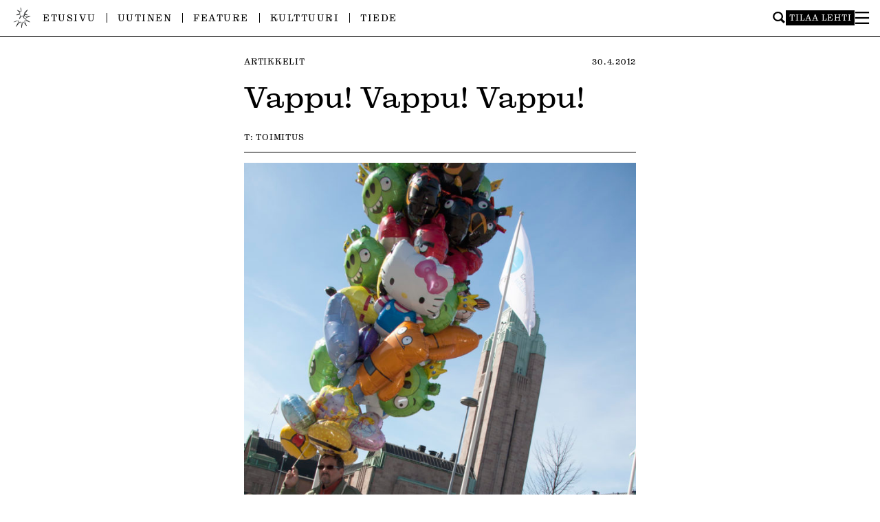

--- FILE ---
content_type: text/html; charset=UTF-8
request_url: https://ylioppilaslehti.fi/2012/04/vappu-vappu-vappu/
body_size: 11891
content:

<!DOCTYPE html>
<html dir="ltr" lang="fi" prefix="og: https://ogp.me/ns#">
<head>
<meta charset="UTF-8" />
<meta name="viewport" content="width=device-width" />

<title>Vappu! Vappu! Vappu! | Ylioppilaslehti</title>

		<!-- All in One SEO 4.9.3 - aioseo.com -->
	<meta name="robots" content="max-image-preview:large" />
	<meta name="author" content="Toimitus"/>
	<link rel="canonical" href="https://ylioppilaslehti.fi/2012/04/vappu-vappu-vappu/" />
	<meta name="generator" content="All in One SEO (AIOSEO) 4.9.3" />
		<meta property="og:locale" content="fi_FI" />
		<meta property="og:site_name" content="Ylioppilaslehti" />
		<meta property="og:type" content="article" />
		<meta property="og:title" content="Vappu! Vappu! Vappu! | Ylioppilaslehti" />
		<meta property="og:url" content="https://ylioppilaslehti.fi/2012/04/vappu-vappu-vappu/" />
		<meta property="og:image" content="https://ylioppilaslehti.fi/wp-content/uploads/2012/04/pallut.jpg" />
		<meta property="og:image:secure_url" content="https://ylioppilaslehti.fi/wp-content/uploads/2012/04/pallut.jpg" />
		<meta property="og:image:width" content="1000" />
		<meta property="og:image:height" content="1500" />
		<meta property="article:published_time" content="2012-04-30T11:08:30+00:00" />
		<meta property="article:modified_time" content="2012-04-30T13:30:57+00:00" />
		<meta property="article:publisher" content="https://facebook.com/ylioppilaslehti" />
		<meta name="twitter:card" content="summary" />
		<meta name="twitter:site" content="@ylioppilaslehti" />
		<meta name="twitter:title" content="Vappu! Vappu! Vappu! | Ylioppilaslehti" />
		<meta name="twitter:image" content="https://ylioppilaslehti.fi/wp-content/uploads/2012/04/pallut.jpg" />
		<script type="application/ld+json" class="aioseo-schema">
			{"@context":"https:\/\/schema.org","@graph":[{"@type":"Article","@id":"https:\/\/ylioppilaslehti.fi\/2012\/04\/vappu-vappu-vappu\/#article","name":"Vappu! Vappu! Vappu! | Ylioppilaslehti","headline":"Vappu! Vappu! Vappu!","author":{"@id":"https:\/\/ylioppilaslehti.fi\/author\/toimitus\/#author"},"publisher":{"@id":"https:\/\/ylioppilaslehti.fi\/#organization"},"image":{"@type":"ImageObject","url":"https:\/\/ylioppilaslehti.fi\/wp-content\/uploads\/2012\/04\/pallut.jpg","width":1000,"height":1500},"datePublished":"2012-04-30T13:08:30+03:00","dateModified":"2012-04-30T15:30:57+03:00","inLanguage":"fi","mainEntityOfPage":{"@id":"https:\/\/ylioppilaslehti.fi\/2012\/04\/vappu-vappu-vappu\/#webpage"},"isPartOf":{"@id":"https:\/\/ylioppilaslehti.fi\/2012\/04\/vappu-vappu-vappu\/#webpage"},"articleSection":"Artikkelit"},{"@type":"BreadcrumbList","@id":"https:\/\/ylioppilaslehti.fi\/2012\/04\/vappu-vappu-vappu\/#breadcrumblist","itemListElement":[{"@type":"ListItem","@id":"https:\/\/ylioppilaslehti.fi#listItem","position":1,"name":"Home","item":"https:\/\/ylioppilaslehti.fi","nextItem":{"@type":"ListItem","@id":"https:\/\/ylioppilaslehti.fi\/kategoria\/artikkelit\/#listItem","name":"Artikkelit"}},{"@type":"ListItem","@id":"https:\/\/ylioppilaslehti.fi\/kategoria\/artikkelit\/#listItem","position":2,"name":"Artikkelit","item":"https:\/\/ylioppilaslehti.fi\/kategoria\/artikkelit\/","nextItem":{"@type":"ListItem","@id":"https:\/\/ylioppilaslehti.fi\/2012\/04\/vappu-vappu-vappu\/#listItem","name":"Vappu! Vappu! Vappu!"},"previousItem":{"@type":"ListItem","@id":"https:\/\/ylioppilaslehti.fi#listItem","name":"Home"}},{"@type":"ListItem","@id":"https:\/\/ylioppilaslehti.fi\/2012\/04\/vappu-vappu-vappu\/#listItem","position":3,"name":"Vappu! Vappu! Vappu!","previousItem":{"@type":"ListItem","@id":"https:\/\/ylioppilaslehti.fi\/kategoria\/artikkelit\/#listItem","name":"Artikkelit"}}]},{"@type":"Organization","@id":"https:\/\/ylioppilaslehti.fi\/#organization","name":"Ylioppilaslehti","description":"Mit\u00e4 Ylioppilaslehti edell\u00e4, sit\u00e4 kansa per\u00e4ss\u00e4.","url":"https:\/\/ylioppilaslehti.fi\/","sameAs":["https:\/\/www.instagram.com\/ylioppilaslehti\/"]},{"@type":"Person","@id":"https:\/\/ylioppilaslehti.fi\/author\/toimitus\/#author","url":"https:\/\/ylioppilaslehti.fi\/author\/toimitus\/","name":"Toimitus","image":{"@type":"ImageObject","@id":"https:\/\/ylioppilaslehti.fi\/2012\/04\/vappu-vappu-vappu\/#authorImage","url":"https:\/\/secure.gravatar.com\/avatar\/222a1fd673c3b4704b9948f308281178ae270ab4d5e663fe12b5af8d1e857461?s=96&d=mm&r=g","width":96,"height":96,"caption":"Toimitus"}},{"@type":"WebPage","@id":"https:\/\/ylioppilaslehti.fi\/2012\/04\/vappu-vappu-vappu\/#webpage","url":"https:\/\/ylioppilaslehti.fi\/2012\/04\/vappu-vappu-vappu\/","name":"Vappu! Vappu! Vappu! | Ylioppilaslehti","inLanguage":"fi","isPartOf":{"@id":"https:\/\/ylioppilaslehti.fi\/#website"},"breadcrumb":{"@id":"https:\/\/ylioppilaslehti.fi\/2012\/04\/vappu-vappu-vappu\/#breadcrumblist"},"author":{"@id":"https:\/\/ylioppilaslehti.fi\/author\/toimitus\/#author"},"creator":{"@id":"https:\/\/ylioppilaslehti.fi\/author\/toimitus\/#author"},"image":{"@type":"ImageObject","url":"https:\/\/ylioppilaslehti.fi\/wp-content\/uploads\/2012\/04\/pallut.jpg","@id":"https:\/\/ylioppilaslehti.fi\/2012\/04\/vappu-vappu-vappu\/#mainImage","width":1000,"height":1500},"primaryImageOfPage":{"@id":"https:\/\/ylioppilaslehti.fi\/2012\/04\/vappu-vappu-vappu\/#mainImage"},"datePublished":"2012-04-30T13:08:30+03:00","dateModified":"2012-04-30T15:30:57+03:00"},{"@type":"WebSite","@id":"https:\/\/ylioppilaslehti.fi\/#website","url":"https:\/\/ylioppilaslehti.fi\/","name":"Ylioppilaslehti","description":"Mit\u00e4 Ylioppilaslehti edell\u00e4, sit\u00e4 kansa per\u00e4ss\u00e4.","inLanguage":"fi","publisher":{"@id":"https:\/\/ylioppilaslehti.fi\/#organization"}}]}
		</script>
		<!-- All in One SEO -->

<link rel="alternate" type="application/rss+xml" title="Ylioppilaslehti &raquo; syöte" href="https://ylioppilaslehti.fi/feed/" />
<link rel="alternate" type="application/rss+xml" title="Ylioppilaslehti &raquo; kommenttien syöte" href="https://ylioppilaslehti.fi/comments/feed/" />
<link rel="alternate" title="oEmbed (JSON)" type="application/json+oembed" href="https://ylioppilaslehti.fi/wp-json/oembed/1.0/embed?url=https%3A%2F%2Fylioppilaslehti.fi%2F2012%2F04%2Fvappu-vappu-vappu%2F" />
<link rel="alternate" title="oEmbed (XML)" type="text/xml+oembed" href="https://ylioppilaslehti.fi/wp-json/oembed/1.0/embed?url=https%3A%2F%2Fylioppilaslehti.fi%2F2012%2F04%2Fvappu-vappu-vappu%2F&#038;format=xml" />
<style id='wp-img-auto-sizes-contain-inline-css' type='text/css'>
img:is([sizes=auto i],[sizes^="auto," i]){contain-intrinsic-size:3000px 1500px}
/*# sourceURL=wp-img-auto-sizes-contain-inline-css */
</style>
<style id='wp-block-library-inline-css' type='text/css'>
:root{--wp-block-synced-color:#7a00df;--wp-block-synced-color--rgb:122,0,223;--wp-bound-block-color:var(--wp-block-synced-color);--wp-editor-canvas-background:#ddd;--wp-admin-theme-color:#007cba;--wp-admin-theme-color--rgb:0,124,186;--wp-admin-theme-color-darker-10:#006ba1;--wp-admin-theme-color-darker-10--rgb:0,107,160.5;--wp-admin-theme-color-darker-20:#005a87;--wp-admin-theme-color-darker-20--rgb:0,90,135;--wp-admin-border-width-focus:2px}@media (min-resolution:192dpi){:root{--wp-admin-border-width-focus:1.5px}}.wp-element-button{cursor:pointer}:root .has-very-light-gray-background-color{background-color:#eee}:root .has-very-dark-gray-background-color{background-color:#313131}:root .has-very-light-gray-color{color:#eee}:root .has-very-dark-gray-color{color:#313131}:root .has-vivid-green-cyan-to-vivid-cyan-blue-gradient-background{background:linear-gradient(135deg,#00d084,#0693e3)}:root .has-purple-crush-gradient-background{background:linear-gradient(135deg,#34e2e4,#4721fb 50%,#ab1dfe)}:root .has-hazy-dawn-gradient-background{background:linear-gradient(135deg,#faaca8,#dad0ec)}:root .has-subdued-olive-gradient-background{background:linear-gradient(135deg,#fafae1,#67a671)}:root .has-atomic-cream-gradient-background{background:linear-gradient(135deg,#fdd79a,#004a59)}:root .has-nightshade-gradient-background{background:linear-gradient(135deg,#330968,#31cdcf)}:root .has-midnight-gradient-background{background:linear-gradient(135deg,#020381,#2874fc)}:root{--wp--preset--font-size--normal:16px;--wp--preset--font-size--huge:42px}.has-regular-font-size{font-size:1em}.has-larger-font-size{font-size:2.625em}.has-normal-font-size{font-size:var(--wp--preset--font-size--normal)}.has-huge-font-size{font-size:var(--wp--preset--font-size--huge)}.has-text-align-center{text-align:center}.has-text-align-left{text-align:left}.has-text-align-right{text-align:right}.has-fit-text{white-space:nowrap!important}#end-resizable-editor-section{display:none}.aligncenter{clear:both}.items-justified-left{justify-content:flex-start}.items-justified-center{justify-content:center}.items-justified-right{justify-content:flex-end}.items-justified-space-between{justify-content:space-between}.screen-reader-text{border:0;clip-path:inset(50%);height:1px;margin:-1px;overflow:hidden;padding:0;position:absolute;width:1px;word-wrap:normal!important}.screen-reader-text:focus{background-color:#ddd;clip-path:none;color:#444;display:block;font-size:1em;height:auto;left:5px;line-height:normal;padding:15px 23px 14px;text-decoration:none;top:5px;width:auto;z-index:100000}html :where(.has-border-color){border-style:solid}html :where([style*=border-top-color]){border-top-style:solid}html :where([style*=border-right-color]){border-right-style:solid}html :where([style*=border-bottom-color]){border-bottom-style:solid}html :where([style*=border-left-color]){border-left-style:solid}html :where([style*=border-width]){border-style:solid}html :where([style*=border-top-width]){border-top-style:solid}html :where([style*=border-right-width]){border-right-style:solid}html :where([style*=border-bottom-width]){border-bottom-style:solid}html :where([style*=border-left-width]){border-left-style:solid}html :where(img[class*=wp-image-]){height:auto;max-width:100%}:where(figure){margin:0 0 1em}html :where(.is-position-sticky){--wp-admin--admin-bar--position-offset:var(--wp-admin--admin-bar--height,0px)}@media screen and (max-width:600px){html :where(.is-position-sticky){--wp-admin--admin-bar--position-offset:0px}}

/*# sourceURL=wp-block-library-inline-css */
</style><style id='global-styles-inline-css' type='text/css'>
:root{--wp--preset--aspect-ratio--square: 1;--wp--preset--aspect-ratio--4-3: 4/3;--wp--preset--aspect-ratio--3-4: 3/4;--wp--preset--aspect-ratio--3-2: 3/2;--wp--preset--aspect-ratio--2-3: 2/3;--wp--preset--aspect-ratio--16-9: 16/9;--wp--preset--aspect-ratio--9-16: 9/16;--wp--preset--color--black: #000000;--wp--preset--color--cyan-bluish-gray: #abb8c3;--wp--preset--color--white: #ffffff;--wp--preset--color--pale-pink: #f78da7;--wp--preset--color--vivid-red: #cf2e2e;--wp--preset--color--luminous-vivid-orange: #ff6900;--wp--preset--color--luminous-vivid-amber: #fcb900;--wp--preset--color--light-green-cyan: #7bdcb5;--wp--preset--color--vivid-green-cyan: #00d084;--wp--preset--color--pale-cyan-blue: #8ed1fc;--wp--preset--color--vivid-cyan-blue: #0693e3;--wp--preset--color--vivid-purple: #9b51e0;--wp--preset--gradient--vivid-cyan-blue-to-vivid-purple: linear-gradient(135deg,rgb(6,147,227) 0%,rgb(155,81,224) 100%);--wp--preset--gradient--light-green-cyan-to-vivid-green-cyan: linear-gradient(135deg,rgb(122,220,180) 0%,rgb(0,208,130) 100%);--wp--preset--gradient--luminous-vivid-amber-to-luminous-vivid-orange: linear-gradient(135deg,rgb(252,185,0) 0%,rgb(255,105,0) 100%);--wp--preset--gradient--luminous-vivid-orange-to-vivid-red: linear-gradient(135deg,rgb(255,105,0) 0%,rgb(207,46,46) 100%);--wp--preset--gradient--very-light-gray-to-cyan-bluish-gray: linear-gradient(135deg,rgb(238,238,238) 0%,rgb(169,184,195) 100%);--wp--preset--gradient--cool-to-warm-spectrum: linear-gradient(135deg,rgb(74,234,220) 0%,rgb(151,120,209) 20%,rgb(207,42,186) 40%,rgb(238,44,130) 60%,rgb(251,105,98) 80%,rgb(254,248,76) 100%);--wp--preset--gradient--blush-light-purple: linear-gradient(135deg,rgb(255,206,236) 0%,rgb(152,150,240) 100%);--wp--preset--gradient--blush-bordeaux: linear-gradient(135deg,rgb(254,205,165) 0%,rgb(254,45,45) 50%,rgb(107,0,62) 100%);--wp--preset--gradient--luminous-dusk: linear-gradient(135deg,rgb(255,203,112) 0%,rgb(199,81,192) 50%,rgb(65,88,208) 100%);--wp--preset--gradient--pale-ocean: linear-gradient(135deg,rgb(255,245,203) 0%,rgb(182,227,212) 50%,rgb(51,167,181) 100%);--wp--preset--gradient--electric-grass: linear-gradient(135deg,rgb(202,248,128) 0%,rgb(113,206,126) 100%);--wp--preset--gradient--midnight: linear-gradient(135deg,rgb(2,3,129) 0%,rgb(40,116,252) 100%);--wp--preset--font-size--small: 13px;--wp--preset--font-size--medium: 20px;--wp--preset--font-size--large: 36px;--wp--preset--font-size--x-large: 42px;--wp--preset--spacing--20: 0.44rem;--wp--preset--spacing--30: 0.67rem;--wp--preset--spacing--40: 1rem;--wp--preset--spacing--50: 1.5rem;--wp--preset--spacing--60: 2.25rem;--wp--preset--spacing--70: 3.38rem;--wp--preset--spacing--80: 5.06rem;--wp--preset--shadow--natural: 6px 6px 9px rgba(0, 0, 0, 0.2);--wp--preset--shadow--deep: 12px 12px 50px rgba(0, 0, 0, 0.4);--wp--preset--shadow--sharp: 6px 6px 0px rgba(0, 0, 0, 0.2);--wp--preset--shadow--outlined: 6px 6px 0px -3px rgb(255, 255, 255), 6px 6px rgb(0, 0, 0);--wp--preset--shadow--crisp: 6px 6px 0px rgb(0, 0, 0);}:where(.is-layout-flex){gap: 0.5em;}:where(.is-layout-grid){gap: 0.5em;}body .is-layout-flex{display: flex;}.is-layout-flex{flex-wrap: wrap;align-items: center;}.is-layout-flex > :is(*, div){margin: 0;}body .is-layout-grid{display: grid;}.is-layout-grid > :is(*, div){margin: 0;}:where(.wp-block-columns.is-layout-flex){gap: 2em;}:where(.wp-block-columns.is-layout-grid){gap: 2em;}:where(.wp-block-post-template.is-layout-flex){gap: 1.25em;}:where(.wp-block-post-template.is-layout-grid){gap: 1.25em;}.has-black-color{color: var(--wp--preset--color--black) !important;}.has-cyan-bluish-gray-color{color: var(--wp--preset--color--cyan-bluish-gray) !important;}.has-white-color{color: var(--wp--preset--color--white) !important;}.has-pale-pink-color{color: var(--wp--preset--color--pale-pink) !important;}.has-vivid-red-color{color: var(--wp--preset--color--vivid-red) !important;}.has-luminous-vivid-orange-color{color: var(--wp--preset--color--luminous-vivid-orange) !important;}.has-luminous-vivid-amber-color{color: var(--wp--preset--color--luminous-vivid-amber) !important;}.has-light-green-cyan-color{color: var(--wp--preset--color--light-green-cyan) !important;}.has-vivid-green-cyan-color{color: var(--wp--preset--color--vivid-green-cyan) !important;}.has-pale-cyan-blue-color{color: var(--wp--preset--color--pale-cyan-blue) !important;}.has-vivid-cyan-blue-color{color: var(--wp--preset--color--vivid-cyan-blue) !important;}.has-vivid-purple-color{color: var(--wp--preset--color--vivid-purple) !important;}.has-black-background-color{background-color: var(--wp--preset--color--black) !important;}.has-cyan-bluish-gray-background-color{background-color: var(--wp--preset--color--cyan-bluish-gray) !important;}.has-white-background-color{background-color: var(--wp--preset--color--white) !important;}.has-pale-pink-background-color{background-color: var(--wp--preset--color--pale-pink) !important;}.has-vivid-red-background-color{background-color: var(--wp--preset--color--vivid-red) !important;}.has-luminous-vivid-orange-background-color{background-color: var(--wp--preset--color--luminous-vivid-orange) !important;}.has-luminous-vivid-amber-background-color{background-color: var(--wp--preset--color--luminous-vivid-amber) !important;}.has-light-green-cyan-background-color{background-color: var(--wp--preset--color--light-green-cyan) !important;}.has-vivid-green-cyan-background-color{background-color: var(--wp--preset--color--vivid-green-cyan) !important;}.has-pale-cyan-blue-background-color{background-color: var(--wp--preset--color--pale-cyan-blue) !important;}.has-vivid-cyan-blue-background-color{background-color: var(--wp--preset--color--vivid-cyan-blue) !important;}.has-vivid-purple-background-color{background-color: var(--wp--preset--color--vivid-purple) !important;}.has-black-border-color{border-color: var(--wp--preset--color--black) !important;}.has-cyan-bluish-gray-border-color{border-color: var(--wp--preset--color--cyan-bluish-gray) !important;}.has-white-border-color{border-color: var(--wp--preset--color--white) !important;}.has-pale-pink-border-color{border-color: var(--wp--preset--color--pale-pink) !important;}.has-vivid-red-border-color{border-color: var(--wp--preset--color--vivid-red) !important;}.has-luminous-vivid-orange-border-color{border-color: var(--wp--preset--color--luminous-vivid-orange) !important;}.has-luminous-vivid-amber-border-color{border-color: var(--wp--preset--color--luminous-vivid-amber) !important;}.has-light-green-cyan-border-color{border-color: var(--wp--preset--color--light-green-cyan) !important;}.has-vivid-green-cyan-border-color{border-color: var(--wp--preset--color--vivid-green-cyan) !important;}.has-pale-cyan-blue-border-color{border-color: var(--wp--preset--color--pale-cyan-blue) !important;}.has-vivid-cyan-blue-border-color{border-color: var(--wp--preset--color--vivid-cyan-blue) !important;}.has-vivid-purple-border-color{border-color: var(--wp--preset--color--vivid-purple) !important;}.has-vivid-cyan-blue-to-vivid-purple-gradient-background{background: var(--wp--preset--gradient--vivid-cyan-blue-to-vivid-purple) !important;}.has-light-green-cyan-to-vivid-green-cyan-gradient-background{background: var(--wp--preset--gradient--light-green-cyan-to-vivid-green-cyan) !important;}.has-luminous-vivid-amber-to-luminous-vivid-orange-gradient-background{background: var(--wp--preset--gradient--luminous-vivid-amber-to-luminous-vivid-orange) !important;}.has-luminous-vivid-orange-to-vivid-red-gradient-background{background: var(--wp--preset--gradient--luminous-vivid-orange-to-vivid-red) !important;}.has-very-light-gray-to-cyan-bluish-gray-gradient-background{background: var(--wp--preset--gradient--very-light-gray-to-cyan-bluish-gray) !important;}.has-cool-to-warm-spectrum-gradient-background{background: var(--wp--preset--gradient--cool-to-warm-spectrum) !important;}.has-blush-light-purple-gradient-background{background: var(--wp--preset--gradient--blush-light-purple) !important;}.has-blush-bordeaux-gradient-background{background: var(--wp--preset--gradient--blush-bordeaux) !important;}.has-luminous-dusk-gradient-background{background: var(--wp--preset--gradient--luminous-dusk) !important;}.has-pale-ocean-gradient-background{background: var(--wp--preset--gradient--pale-ocean) !important;}.has-electric-grass-gradient-background{background: var(--wp--preset--gradient--electric-grass) !important;}.has-midnight-gradient-background{background: var(--wp--preset--gradient--midnight) !important;}.has-small-font-size{font-size: var(--wp--preset--font-size--small) !important;}.has-medium-font-size{font-size: var(--wp--preset--font-size--medium) !important;}.has-large-font-size{font-size: var(--wp--preset--font-size--large) !important;}.has-x-large-font-size{font-size: var(--wp--preset--font-size--x-large) !important;}
/*# sourceURL=global-styles-inline-css */
</style>

<style id='classic-theme-styles-inline-css' type='text/css'>
/*! This file is auto-generated */
.wp-block-button__link{color:#fff;background-color:#32373c;border-radius:9999px;box-shadow:none;text-decoration:none;padding:calc(.667em + 2px) calc(1.333em + 2px);font-size:1.125em}.wp-block-file__button{background:#32373c;color:#fff;text-decoration:none}
/*# sourceURL=/wp-includes/css/classic-themes.min.css */
</style>
<link rel='stylesheet' id='contact-form-7-css' href='https://ylioppilaslehti.fi/wp-content/plugins/contact-form-7/includes/css/styles.css?ver=6.1.4' type='text/css' media='all' />
<style id='contact-form-7-inline-css' type='text/css'>
.wpcf7 .wpcf7-recaptcha iframe {margin-bottom: 0;}.wpcf7 .wpcf7-recaptcha[data-align="center"] > div {margin: 0 auto;}.wpcf7 .wpcf7-recaptcha[data-align="right"] > div {margin: 0 0 0 auto;}
/*# sourceURL=contact-form-7-inline-css */
</style>
<link rel='stylesheet' id='style-css' href='https://ylioppilaslehti.fi/wp-content/themes/yolehti2024/style.css?ver=6.9' type='text/css' media='all' />
<link rel='stylesheet' id='main-css' href='https://ylioppilaslehti.fi/wp-content/themes/yolehti2024/dist/main-ZRQNW34W.css?ver=6.9' type='text/css' media='all' />
<link rel='stylesheet' id='typekit-css' href='https://use.typekit.net/ooy1wsf.css?ver=6.9' type='text/css' media='all' />
<link rel='stylesheet' id='sc-player-css' href='https://ylioppilaslehti.fi/wp-content/themes/yolehti2024/sc/sc-player-minimal.css?ver=6.9' type='text/css' media='all' />
<script type="text/javascript" src="https://ylioppilaslehti.fi/wp-includes/js/jquery/jquery.min.js?ver=3.7.1" id="jquery-core-js"></script>
<script type="text/javascript" src="https://ylioppilaslehti.fi/wp-includes/js/jquery/jquery-migrate.min.js?ver=3.4.1" id="jquery-migrate-js"></script>
<script type="text/javascript" src="https://ylioppilaslehti.fi/wp-content/themes/yolehti2024/js/legacy.js?ver=1729688081" id="legacy-js"></script>
<script type="text/javascript" src="https://ylioppilaslehti.fi/wp-content/themes/yolehti2024/dist/main-GYXPLJQV.js?ver=6.9" id="main-js"></script>
<script type="text/javascript" id="loadmore-js-extra">
/* <![CDATA[ */
var misha_loadmore_params = {"ajaxurl":"https://ylioppilaslehti.fi/wp-admin/admin-ajax.php","posts":"{\"page\":0,\"name\":\"vappu-vappu-vappu\",\"error\":\"\",\"m\":\"\",\"p\":0,\"post_parent\":\"\",\"subpost\":\"\",\"subpost_id\":\"\",\"attachment\":\"\",\"attachment_id\":0,\"pagename\":\"\",\"page_id\":0,\"second\":\"\",\"minute\":\"\",\"hour\":\"\",\"day\":0,\"monthnum\":0,\"year\":0,\"w\":0,\"category_name\":\"\",\"tag\":\"\",\"cat\":\"\",\"tag_id\":\"\",\"author\":\"\",\"author_name\":\"\",\"feed\":\"\",\"tb\":\"\",\"paged\":0,\"meta_key\":\"\",\"meta_value\":\"\",\"preview\":\"\",\"s\":\"\",\"sentence\":\"\",\"title\":\"\",\"fields\":\"all\",\"menu_order\":\"\",\"embed\":\"\",\"category__in\":[],\"category__not_in\":[],\"category__and\":[],\"post__in\":[],\"post__not_in\":[],\"post_name__in\":[],\"tag__in\":[],\"tag__not_in\":[],\"tag__and\":[],\"tag_slug__in\":[],\"tag_slug__and\":[],\"post_parent__in\":[],\"post_parent__not_in\":[],\"author__in\":[],\"author__not_in\":[],\"search_columns\":[],\"ignore_sticky_posts\":false,\"suppress_filters\":false,\"cache_results\":true,\"update_post_term_cache\":true,\"update_menu_item_cache\":false,\"lazy_load_term_meta\":true,\"update_post_meta_cache\":true,\"post_type\":\"\",\"posts_per_page\":30,\"nopaging\":false,\"comments_per_page\":\"50\",\"no_found_rows\":false,\"order\":\"DESC\"}","current_page":"1","max_page":"0"};
//# sourceURL=loadmore-js-extra
/* ]]> */
</script>
<script type="text/javascript" src="https://ylioppilaslehti.fi/wp-content/themes/yolehti2024/dist/load-more-LOQN3TEY.js?ver=6.9" id="loadmore-js"></script>
<link rel="https://api.w.org/" href="https://ylioppilaslehti.fi/wp-json/" /><link rel="alternate" title="JSON" type="application/json" href="https://ylioppilaslehti.fi/wp-json/wp/v2/posts/11390" /><link rel="EditURI" type="application/rsd+xml" title="RSD" href="https://ylioppilaslehti.fi/xmlrpc.php?rsd" />
<meta name="generator" content="WordPress 6.9" />
<link rel='shortlink' href='https://ylioppilaslehti.fi/?p=11390' />
		<style type="text/css">
						ol.footnotes>li {list-style-type:decimal;}
						ol.footnotes { color:#666666; }
ol.footnotes li { font-size:80%; }
		</style>
		<noscript><style>.lazyload[data-src]{display:none !important;}</style></noscript><style>.lazyload{background-image:none !important;}.lazyload:before{background-image:none !important;}</style><style>.wp-block-gallery.is-cropped .blocks-gallery-item picture{height:100%;width:100%;}</style><link rel="icon" href="https://ylioppilaslehti.fi/wp-content/uploads/2024/09/cropped-ylioppilaslehti_favicon3-32x32.png" sizes="32x32" />
<link rel="icon" href="https://ylioppilaslehti.fi/wp-content/uploads/2024/09/cropped-ylioppilaslehti_favicon3-192x192.png" sizes="192x192" />
<link rel="apple-touch-icon" href="https://ylioppilaslehti.fi/wp-content/uploads/2024/09/cropped-ylioppilaslehti_favicon3-180x180.png" />
<meta name="msapplication-TileImage" content="https://ylioppilaslehti.fi/wp-content/uploads/2024/09/cropped-ylioppilaslehti_favicon3-270x270.png" />

</head>
<body data-rsssl=1 class="wp-singular post-template-default single single-post postid-11390 single-format-standard wp-theme-yolehti2024">
<div id="wrapper" class="hfeed">

<div id="large-logo">
	<a href="https://ylioppilaslehti.fi">
		<img src="[data-uri]" alt="Ylioppilaslehti" data-src="https://ylioppilaslehti.fi/wp-content/themes/yolehti2024/img/ylioppilaslehti-header-2024.svg" decoding="async" class="lazyload" /><noscript><img src="https://ylioppilaslehti.fi/wp-content/themes/yolehti2024/img/ylioppilaslehti-header-2024.svg" alt="Ylioppilaslehti" data-eio="l" /></noscript>
	</a>
</div>

<header class="header" role="banner">
	<div id="header-inner">
		<div id="menu-container">
			<a id="small-logo" href="https://ylioppilaslehti.fi">
				<img src="[data-uri]" data-src="https://ylioppilaslehti.fi/wp-content/themes/yolehti2024/img/logo-2024.png" decoding="async" class="lazyload" width="192" height="192" data-eio-rwidth="192" data-eio-rheight="192" /><noscript><img src="https://ylioppilaslehti.fi/wp-content/themes/yolehti2024/img/logo-2024.png" data-eio="l" /></noscript>
			</a>

			<nav id="menu" role="navigation">
				<div class="menu-ylavalikko-container"><ul id="menu-ylavalikko" class="menu"><li id="menu-item-52569" class="menu-item menu-item-type-post_type menu-item-object-page menu-item-home menu-item-52569"><a href="https://ylioppilaslehti.fi/">Etusivu</a></li>
<li id="menu-item-52567" class="menu-item menu-item-type-taxonomy menu-item-object-category menu-item-52567"><a href="https://ylioppilaslehti.fi/kategoria/uutinen/">Uutinen</a></li>
<li id="menu-item-52568" class="menu-item menu-item-type-taxonomy menu-item-object-category menu-item-52568"><a href="https://ylioppilaslehti.fi/kategoria/feature/">Feature</a></li>
<li id="menu-item-52565" class="menu-item menu-item-type-taxonomy menu-item-object-category menu-item-52565"><a href="https://ylioppilaslehti.fi/kategoria/kulttuuri/">Kulttuuri</a></li>
<li id="menu-item-52566" class="menu-item menu-item-type-taxonomy menu-item-object-category menu-item-52566"><a href="https://ylioppilaslehti.fi/kategoria/tiede/">Tiede</a></li>
</ul></div>			</nav>

			<div id="side-menu">
				<form role="search" method="get" class="searchform" action="https://ylioppilaslehti.fi/" aria-label="Haku">
	<div>
		<input type="text" value="" name="s" id="s" />
		<input type="submit" id="searchsubmit" value="Hae" />
	</div>
</form>				<a href="https://ylioppilaslehti.fi/tilaajapalvelut/" class="order-button">Tilaa lehti</a>
				<div class="hamburger-lines" id="burger" role="button" aria-pressed="false" aria-label="Toggle Menu" tabindex="0">
					<svg id="close-icon" width="1120" height="1000" viewBox="0 0 1120 1000">
						<polygon points="1120 1000 944.04 1000 0 0 175.96 0 1120 1000" style=""/>
						<polygon points="0 1000 175.96 1000 1120 0 944.04 0 0 1000" style=""/>
					</svg>
					<svg id="open-icon" width="1120" height="1000" viewBox="0 0 1120 1000">
						<rect y="438.17" width="1120" height="130.34" style=""/>
						<rect y="0" width="1120" height="130.34" style=""/>
						<rect y="869.66" width="1120" height="130.34" style=""/>
					</svg>
				</div>
			</div>
		</div>

		<div id="menu-slide-container">
			<form role="search" method="get" class="searchform" action="https://ylioppilaslehti.fi/" aria-label="Haku">
	<div>
		<input type="text" value="" name="s" id="s" />
		<input type="submit" id="searchsubmit" value="Hae" />
	</div>
</form>
			<div id="mobile-menu">
				<nav role="navigation">
					<div class="menu-ylavalikko-container"><ul id="menu-ylavalikko-1" class="menu"><li class="menu-item menu-item-type-post_type menu-item-object-page menu-item-home menu-item-52569"><a href="https://ylioppilaslehti.fi/">Etusivu</a></li>
<li class="menu-item menu-item-type-taxonomy menu-item-object-category menu-item-52567"><a href="https://ylioppilaslehti.fi/kategoria/uutinen/">Uutinen</a></li>
<li class="menu-item menu-item-type-taxonomy menu-item-object-category menu-item-52568"><a href="https://ylioppilaslehti.fi/kategoria/feature/">Feature</a></li>
<li class="menu-item menu-item-type-taxonomy menu-item-object-category menu-item-52565"><a href="https://ylioppilaslehti.fi/kategoria/kulttuuri/">Kulttuuri</a></li>
<li class="menu-item menu-item-type-taxonomy menu-item-object-category menu-item-52566"><a href="https://ylioppilaslehti.fi/kategoria/tiede/">Tiede</a></li>
</ul></div>				</nav>
			</div>

			<div id="menu-slidedown">
				<div class="menu-column">
					<h3>Kategoriat</h3>
					<div class="menu-kategoriat-container"><ul id="menu-kategoriat" class="menu"><li id="menu-item-52570" class="menu-item menu-item-type-taxonomy menu-item-object-category menu-item-52570"><a href="https://ylioppilaslehti.fi/kategoria/essee/">Essee</a></li>
<li id="menu-item-52571" class="menu-item menu-item-type-taxonomy menu-item-object-category menu-item-52571"><a href="https://ylioppilaslehti.fi/kategoria/feature/">Feature</a></li>
<li id="menu-item-52572" class="menu-item menu-item-type-taxonomy menu-item-object-category menu-item-52572"><a href="https://ylioppilaslehti.fi/kategoria/fiktio/">Fiktio</a></li>
<li id="menu-item-52573" class="menu-item menu-item-type-taxonomy menu-item-object-category menu-item-52573"><a href="https://ylioppilaslehti.fi/kategoria/feature/henkilokuva/">Henkilökuva</a></li>
<li id="menu-item-52574" class="menu-item menu-item-type-taxonomy menu-item-object-category menu-item-52574"><a href="https://ylioppilaslehti.fi/kategoria/kolumni/">Kolumni</a></li>
<li id="menu-item-52575" class="menu-item menu-item-type-taxonomy menu-item-object-category menu-item-52575"><a href="https://ylioppilaslehti.fi/kategoria/pakina/">Pakina</a></li>
<li id="menu-item-52576" class="menu-item menu-item-type-taxonomy menu-item-object-category menu-item-52576"><a href="https://ylioppilaslehti.fi/kategoria/paakirjoitus/">Pääkirjoitus</a></li>
<li id="menu-item-52577" class="menu-item menu-item-type-taxonomy menu-item-object-category menu-item-52577"><a href="https://ylioppilaslehti.fi/kategoria/feature/reportaasi/">Reportaasi</a></li>
<li id="menu-item-53178" class="menu-item menu-item-type-taxonomy menu-item-object-category menu-item-53178"><a href="https://ylioppilaslehti.fi/kategoria/toimitukselta/">Toimitukselta</a></li>
<li id="menu-item-52578" class="menu-item menu-item-type-taxonomy menu-item-object-category menu-item-52578"><a href="https://ylioppilaslehti.fi/kategoria/uutinen/">Uutinen</a></li>
</ul></div>				</div>
				<div class="menu-column">
					<h3>Palstat</h3>
					<div class="menu-palstat-container"><ul id="menu-palstat" class="menu"><li id="menu-item-53179" class="menu-item menu-item-type-taxonomy menu-item-object-category menu-item-53179"><a href="https://ylioppilaslehti.fi/kategoria/3x/">3x</a></li>
<li id="menu-item-54659" class="menu-item menu-item-type-taxonomy menu-item-object-category menu-item-54659"><a href="https://ylioppilaslehti.fi/kategoria/alkupala/">Alkupala</a></li>
<li id="menu-item-52591" class="menu-item menu-item-type-taxonomy menu-item-object-category menu-item-52591"><a href="https://ylioppilaslehti.fi/kategoria/analyysi/">Analyysi</a></li>
<li id="menu-item-52595" class="menu-item menu-item-type-taxonomy menu-item-object-category menu-item-52595"><a href="https://ylioppilaslehti.fi/kategoria/asiaton-kysymys/">Asiaton kysymys</a></li>
<li id="menu-item-54119" class="menu-item menu-item-type-taxonomy menu-item-object-category menu-item-54119"><a href="https://ylioppilaslehti.fi/kategoria/feature/henkilokuva/henkilo/">Henkilö</a></li>
<li id="menu-item-52589" class="menu-item menu-item-type-taxonomy menu-item-object-category menu-item-52589"><a href="https://ylioppilaslehti.fi/kategoria/kulttuuri/kritiikki-kulttuuri/">Kritiikki</a></li>
<li id="menu-item-60090" class="menu-item menu-item-type-taxonomy menu-item-object-category menu-item-60090"><a href="https://ylioppilaslehti.fi/kategoria/tiede/mieslasten-tiedekysymykset/">Mieslasten tiedekysymykset</a></li>
<li id="menu-item-59552" class="menu-item menu-item-type-taxonomy menu-item-object-category menu-item-59552"><a href="https://ylioppilaslehti.fi/kategoria/tiede/outoja-opinnaytteita/">Outoja opinnäytteitä</a></li>
<li id="menu-item-52594" class="menu-item menu-item-type-taxonomy menu-item-object-category menu-item-52594"><a href="https://ylioppilaslehti.fi/kategoria/postia/">Postia</a></li>
<li id="menu-item-52584" class="menu-item menu-item-type-taxonomy menu-item-object-category menu-item-52584"><a href="https://ylioppilaslehti.fi/kategoria/takaikkuna/">Takaikkuna</a></li>
<li id="menu-item-54086" class="menu-item menu-item-type-taxonomy menu-item-object-category menu-item-54086"><a href="https://ylioppilaslehti.fi/kategoria/toimittaja-testaa/">Toimittaja testaa</a></li>
<li id="menu-item-53182" class="menu-item menu-item-type-taxonomy menu-item-object-category menu-item-53182"><a href="https://ylioppilaslehti.fi/kategoria/pakina/viimeinen-millenniaali-pakina/">Viimeinen millenniaali</a></li>
</ul></div>				</div>
				<div class="menu-column">
					<h3>Ylioppilaslehti</h3>
					<div class="menu-ylioppilaslehti-container"><ul id="menu-ylioppilaslehti" class="menu"><li id="menu-item-52579" class="menu-item menu-item-type-post_type menu-item-object-page menu-item-52579"><a href="https://ylioppilaslehti.fi/toimitus/">Toimitus</a></li>
<li id="menu-item-52580" class="menu-item menu-item-type-post_type menu-item-object-page menu-item-52580"><a href="https://ylioppilaslehti.fi/avustajaksi/">Avustajaksi</a></li>
<li id="menu-item-52581" class="menu-item menu-item-type-post_type menu-item-object-page menu-item-52581"><a href="https://ylioppilaslehti.fi/mediatiedot/">Mediatiedot</a></li>
<li id="menu-item-52582" class="menu-item menu-item-type-post_type menu-item-object-page menu-item-52582"><a href="https://ylioppilaslehti.fi/arkisto/">Arkisto</a></li>
<li id="menu-item-52583" class="menu-item menu-item-type-custom menu-item-object-custom menu-item-52583"><a href="https://www.lehtiluukku.fi/lehdet/ylioppilaslehti/">Näköislehti</a></li>
</ul></div>				</div>
				<div class="menu-column">
					<h3>@ylioppilaslehti</h3>
					<div class="menu-ylioppilaslehti-some-container"><ul id="menu-ylioppilaslehti-some" class="menu"><li id="menu-item-60635" class="menu-item menu-item-type-custom menu-item-object-custom menu-item-60635"><a href="https://www.instagram.com/ylioppilaslehti/?hl=en">Instagram</a></li>
<li id="menu-item-61111" class="menu-item menu-item-type-custom menu-item-object-custom menu-item-61111"><a href="https://www.tiktok.com/@ylkkari">Tiktok</a></li>
<li id="menu-item-60636" class="menu-item menu-item-type-custom menu-item-object-custom menu-item-60636"><a href="https://ylioppilaslehti.kit.com/a01a4d6135">Uutiskirje</a></li>
</ul></div>				</div>
			</div>
		</div>
	</div>
</header>

<div id="container">

	<section id="content" role="main">
		<article id="post-11390" class="sz-4 post-11390 post type-post status-publish format-standard has-post-thumbnail hentry category-artikkelit">
	<div class="heading">
		<div class="heading-inner">
			<header>
				<section class="entry-meta">
					<div class="tag"><ul class="post-categories">
	<li><a href="https://ylioppilaslehti.fi/kategoria/artikkelit/" rel="category tag">Artikkelit</a></li></ul></div>
					<div class="date">
						<span class="entry-time">
							30.4.2012						</span>
					</div>
				</section>
								<section class="entry-summary">
					<h1>Vappu! Vappu! Vappu!</h1>
					<div class="ing"><p></p></div>
									</section>
				<div class='author vcard'><p class='txt'><span class='lb_ltr'>T:</span><span class='lb hid'>Teksti:</span> <span class='pers'><a href="https://ylioppilaslehti.fi/author/toimitus/" title="Kirjoittanut: Toimitus" rel="author">Toimitus</a></span></p></div>			</header>
					</div>
	</div> 	<!--
	<div class="entry-share">
		<a target="_blank" class="fb" href="https://www.facebook.com/sharer.php?u=https://ylioppilaslehti.fi/2012/04/vappu-vappu-vappu/"><i class="fab fa-facebook-f"></i></a>
		<a target="_blank" class="tweet" href="https://twitter.com/share?url=https://ylioppilaslehti.fi/2012/04/vappu-vappu-vappu//&text=Vappu! Vappu! Vappu!"><i class="fab fa-twitter"></i></a>


		
	</div>
	-->
	<main id="main">
		<section class="entry-content">
			<figure class="prt"><div class="the-thumb lazyload" style="background-position-y:50%" data-zoom="https://ylioppilaslehti.fi/wp-content/uploads/2012/04/pallut-640x360.jpg" data-back="https://ylioppilaslehti.fi/wp-content/uploads/2012/04/pallut-667x1000.jpg" data-eio-rwidth="667" data-eio-rheight="1000"><img width="667" height="1000" src="https://ylioppilaslehti.fi/wp-content/uploads/2012/04/pallut-667x1000.jpg" class="attachment-medium size-medium wp-post-image" alt="" decoding="async" fetchpriority="high" srcset="https://ylioppilaslehti.fi/wp-content/uploads/2012/04/pallut-667x1000.jpg 667w, https://ylioppilaslehti.fi/wp-content/uploads/2012/04/pallut-333x500.jpg 333w, https://ylioppilaslehti.fi/wp-content/uploads/2012/04/pallut-768x1152.jpg 768w, https://ylioppilaslehti.fi/wp-content/uploads/2012/04/pallut.jpg 1000w" sizes="(max-width: 667px) 100vw, 667px" /></div></figure>			<p>Vappu on TOTTA. Ylioppilaslehti seurasi opiskelijoiden vapunvieton etenemistä kantakaupungissa. Angry Birds -palloja, reppuun liiskautuneita piknikeväitä ja taskulämmintä kuohuviiniä. Keväälle, för våren!</p>
<p><img decoding="async" src="[data-uri]" alt="" title="kronos" width="396" height="600" class="aligncenter size-large wp-image-11393 lazyload" data-src="https://ylioppilaslehti.fi/wp-content/uploads/2012/04/kronos-396x600.jpg" data-eio-rwidth="396" data-eio-rheight="600" /><noscript><img decoding="async" src="https://ylioppilaslehti.fi/wp-content/uploads/2012/04/kronos-396x600.jpg" alt="" title="kronos" width="396" height="600" class="aligncenter size-large wp-image-11393" data-eio="l" /></noscript></p>
<p>Kansallisarkiston katolla sijaitsevan Kleio-patsaan seppelöinti aloitti historian opiskelijoiden vapun. <strong>Joonas Pesonen</strong> ja <strong>Anna Koivukoski</strong> (ylhäällä) myöhästyivät seremoniasta, mutta onneksi arkiston edestä löytyi toinenkin lakitettu patsasrouva. &#8221;Nyt pitäisi vain löytää muut opiskelijat.&#8221;</p>
<p><img decoding="async" src="[data-uri]" alt="" title="svedut" width="520" height="346" class="aligncenter size-large wp-image-11395 lazyload" data-src="https://ylioppilaslehti.fi/wp-content/uploads/2012/04/svedut-520x346.jpg" data-eio-rwidth="520" data-eio-rheight="346" /><noscript><img decoding="async" src="https://ylioppilaslehti.fi/wp-content/uploads/2012/04/svedut-520x346.jpg" alt="" title="svedut" width="520" height="346" class="aligncenter size-large wp-image-11395" data-eio="l" /></noscript></p>
<p>Soc &#038; Komin takapihalla skoolattiin vapulle vielä hillityssä tunnelmassa. Journalistiikan opiskelija <strong>Miranda Panula</strong>, valtio-opin opiskelija <strong>Elin Lahtivuori</strong> ja sosiologian opiskelija <strong>Rasmus Firon</strong> luottavat perinteiseen vappukaavaan. &#8221;Tänään Mantalle ja huomenna sillis Kaisaniemen puistossa.&#8221;</p>
<p><img decoding="async" src="[data-uri]" alt="" title="iiris" width="520" height="346" class="aligncenter size-large wp-image-11391 lazyload" data-src="https://ylioppilaslehti.fi/wp-content/uploads/2012/04/iiris-520x346.jpg" data-eio-rwidth="520" data-eio-rheight="346" /><noscript><img decoding="async" src="https://ylioppilaslehti.fi/wp-content/uploads/2012/04/iiris-520x346.jpg" alt="" title="iiris" width="520" height="346" class="aligncenter size-large wp-image-11391" data-eio="l" /></noscript></p>
<p>Sosiologian opiskelijat <strong>Miika Mäki</strong> ja <strong>Iiris Herlin</strong> odottelivat Valtsikan vapun alkamista Kaisaniemen puistossa. &#8221;Löydettiin hyvä paikka, tässä voisi olla vaikka koko vapun.&#8221;</p>
<p><img decoding="async" src="[data-uri]" alt="" title="kruunuhaka" width="520" height="368" class="aligncenter size-large wp-image-11405 lazyload" data-src="https://ylioppilaslehti.fi/wp-content/uploads/2012/04/kruunuhaka-520x368.jpg" data-eio-rwidth="520" data-eio-rheight="368" /><noscript><img decoding="async" src="https://ylioppilaslehti.fi/wp-content/uploads/2012/04/kruunuhaka-520x368.jpg" alt="" title="kruunuhaka" width="520" height="368" class="aligncenter size-large wp-image-11405" data-eio="l" /></noscript></p>
<p><img decoding="async" src="[data-uri]" alt="" title="HYY" width="400" height="600" class="aligncenter size-large wp-image-11406 lazyload" data-src="https://ylioppilaslehti.fi/wp-content/uploads/2012/04/HYY-400x600.jpg" data-eio-rwidth="400" data-eio-rheight="600" /><noscript><img decoding="async" src="https://ylioppilaslehti.fi/wp-content/uploads/2012/04/HYY-400x600.jpg" alt="" title="HYY" width="400" height="600" class="aligncenter size-large wp-image-11406" data-eio="l" /></noscript></p>
<p>HYY:n vappubooleilla mussutettiin munkkia DJ Kruunuhaan Hamsterin tahtiin. Mitä kuuluu Opiskelijoiden Liikuntaliiton varapuheenjohtaja <strong>Silva Loikkasen </strong>(vasemmalla) vappusuunnitelmiin? &#8221;Ryyppääminen&#8230;.ei kun siis juhliminen!&#8221; Loikkasen kanssa vappupoppareista nautiskelivat ex-hallituslainen <strong>Anni Mäkeläinen</strong> ja &#8221;fuksi&#8221; <strong>Pekka Pesola</strong>.</p>
<p><img decoding="async" src="[data-uri]" alt="" title="lääkis" width="520" height="346" class="aligncenter size-large wp-image-11407 lazyload" data-src="https://ylioppilaslehti.fi/wp-content/uploads/2012/04/lääkis-520x346.jpg" data-eio-rwidth="520" data-eio-rheight="346" /><noscript><img decoding="async" src="https://ylioppilaslehti.fi/wp-content/uploads/2012/04/lääkis-520x346.jpg" alt="" title="lääkis" width="520" height="346" class="aligncenter size-large wp-image-11407" data-eio="l" /></noscript></p>
<p>Tulevien lääkäreiden pre-Manta alkoi Baarikärpäsen terassilta. <strong>Tommi Vesala</strong>, <strong>Eetu Lindgren</strong>, <strong>Annukka Pello</strong>, <strong>Allison Kauppila</strong>, <strong>Jan Nyberg</strong> ja <strong>Elisa Kallio </strong>opastavat juhlijoita turvalliseen vappuaattoon. &#8221;Jos pirtusta tekee boolia, kannattaa antaa sen tekeytyä jonkin aikaa, jotta siitä tulee tasaista. Samaa pätee, vaikka booli nautittaisiin rektaalisesti.&#8221;</p>
<p>Sanat ja kuvat: Verna Kuutti</p>
		</section>
	</main>
	<section class="entry-footer">
		<div class='author vcard'><p class='txt'><span class='lb_ltr'>T:</span><span class='lb hid'>Teksti:</span> <span class='pers'><a href="https://ylioppilaslehti.fi/author/toimitus/" title="Kirjoittanut: Toimitus" rel="author">Toimitus</a></span></p></div>	</section>
</article>

		<div class="related index">
					</div>
	</section>

	<div class="tilaa">
		
		<div class="tilaa-header">Piditkö lukemastasi?</div>

		<p>Neljä kertaa vuodessa ilmestyvä Ylioppilaslehti kertoo yhteiskunnan ja kulttuurin ilmiöistä ennen kuin muut ovat ehtineet niihin havahtua. Lue printtiä, tue laatujournalismia.</p>

		<a href="https://ylioppilaslehti.fi/tilaajapalvelut/" class="order-button">Tilaa tästä</a>

		<div class="background-container">
			<picture><source  sizes='(max-width: 2560px) 100vw, 2560px' type="image/webp" data-srcset="https://ylioppilaslehti.fi/wp-content/uploads/2024/02/2024-02_web-scaled.jpg.webp 2560w, https://ylioppilaslehti.fi/wp-content/uploads/2024/02/2024-02_web-1000x333.jpg.webp 1000w, https://ylioppilaslehti.fi/wp-content/uploads/2024/02/2024-02_web-500x167.jpg.webp 500w, https://ylioppilaslehti.fi/wp-content/uploads/2024/02/2024-02_web-768x256.jpg.webp 768w, https://ylioppilaslehti.fi/wp-content/uploads/2024/02/2024-02_web-1536x512.jpg.webp 1536w, https://ylioppilaslehti.fi/wp-content/uploads/2024/02/2024-02_web-2048x682.jpg.webp 2048w"><img width="2560" height="853" src="[data-uri]" class="attachment-full size-full lazyload" alt="" decoding="async"  sizes="(max-width: 2560px) 100vw, 2560px" data-eio="p" data-src="https://ylioppilaslehti.fi/wp-content/uploads/2024/02/2024-02_web-scaled.jpg" data-srcset="https://ylioppilaslehti.fi/wp-content/uploads/2024/02/2024-02_web-scaled.jpg 2560w, https://ylioppilaslehti.fi/wp-content/uploads/2024/02/2024-02_web-1000x333.jpg 1000w, https://ylioppilaslehti.fi/wp-content/uploads/2024/02/2024-02_web-500x167.jpg 500w, https://ylioppilaslehti.fi/wp-content/uploads/2024/02/2024-02_web-768x256.jpg 768w, https://ylioppilaslehti.fi/wp-content/uploads/2024/02/2024-02_web-1536x512.jpg 1536w, https://ylioppilaslehti.fi/wp-content/uploads/2024/02/2024-02_web-2048x682.jpg 2048w" data-eio-rwidth="2560" data-eio-rheight="853" /></picture><noscript><img width="2560" height="853" src="https://ylioppilaslehti.fi/wp-content/uploads/2024/02/2024-02_web-scaled.jpg" class="attachment-full size-full" alt="" decoding="async" srcset="https://ylioppilaslehti.fi/wp-content/uploads/2024/02/2024-02_web-scaled.jpg 2560w, https://ylioppilaslehti.fi/wp-content/uploads/2024/02/2024-02_web-1000x333.jpg 1000w, https://ylioppilaslehti.fi/wp-content/uploads/2024/02/2024-02_web-500x167.jpg 500w, https://ylioppilaslehti.fi/wp-content/uploads/2024/02/2024-02_web-768x256.jpg 768w, https://ylioppilaslehti.fi/wp-content/uploads/2024/02/2024-02_web-1536x512.jpg 1536w, https://ylioppilaslehti.fi/wp-content/uploads/2024/02/2024-02_web-2048x682.jpg 2048w" sizes="(max-width: 2560px) 100vw, 2560px" data-eio="l" /></noscript>		</div>

		
	</div>



</div>
<footer id="footer" role="contentinfo">
	<div id="footer-inner">
		<div id="footer-block">
							<li id="text-7" class="widget-container widget_text">			<div class="textwidget"><h3>YLIOPPILASLEHTI EST. 1913</h3>
<p>Ylioppilaslehti on maailman vanhimpiin ja laajalevikkisimpiin lukeutuva suomenkielinen opiskelijalehti. Se on perustettu tammikuussa 1913. Lehden paperiversion painos on noin 25 000, kaikkiin Suomen lukioihin jaettavissa abinumeroissa jopa noin 50 000 kappaletta. Verkko-Ylioppilaslehdellä on puolestaan kymmeniätuhansia viikkolukijoita ja sitä luetaan liki viidestäkymmenestä maasta. Valtaosa Ylioppilaslehden lukijoista on Helsingin yliopiston opiskelijoita, sillä lehden saa kotiinsa jokainen perustutkinto-opiskelija tai ylioppilaskuntaan erikseen liittynyt jatko-opiskelija. Telinejakelussa lehti on myös Taideyliopiston, Tampereen yliopiston, Turun yliopiston sekä Vaasan yliopiston kampuksilla. Lehtitelineitä löytyy myös Helsingin keskustasta.</p>
<p>ISSN: 1458-445X<br />
1995–2024 © Ylioppilaslehden Kustannus Oy</p>
</div>
		</li><li id="text-6" class="widget-container widget_text">			<div class="textwidget"><h3>@ylioppilaslehti</h3>
<p><a href="https://www.instagram.com/ylioppilaslehti/?hl=en" target="_blank" rel="noopener">Instagram</a></p>
<p><a href="https://www.tiktok.com/@ylkkari">TIKTOK</a></p>
<p><a href="https://ylioppilaslehti.kit.com/a01a4d6135" target="_blank" rel="noopener">UUTISKIRJE</a></p>
</div>
		</li><li id="media_image-2" class="widget-container widget_media_image"><h3 class="widget-title">Lue näköislehti</h3><a href="https://www.lehtiluukku.fi/lehdet/ylioppilaslehti/"><picture><source  sizes='(max-width: 1240px) 100vw, 1240px' type="image/webp" data-srcset="https://ylioppilaslehti.fi/wp-content/uploads/2025/11/ylioppilaslehti_4-25_KANSI.jpg.webp 1240w, https://ylioppilaslehti.fi/wp-content/uploads/2025/11/ylioppilaslehti_4-25_KANSI-724x1000.jpg.webp 724w, https://ylioppilaslehti.fi/wp-content/uploads/2025/11/ylioppilaslehti_4-25_KANSI-362x500.jpg.webp 362w, https://ylioppilaslehti.fi/wp-content/uploads/2025/11/ylioppilaslehti_4-25_KANSI-768x1061.jpg.webp 768w, https://ylioppilaslehti.fi/wp-content/uploads/2025/11/ylioppilaslehti_4-25_KANSI-1112x1536.jpg.webp 1112w"><img width="1240" height="1713" src="[data-uri]" class="image wp-image-62410  attachment-full size-full lazyload" alt="" style="max-width: 100%; height: auto;" decoding="async"  sizes="(max-width: 1240px) 100vw, 1240px" data-eio="p" data-src="https://ylioppilaslehti.fi/wp-content/uploads/2025/11/ylioppilaslehti_4-25_KANSI.jpg" data-srcset="https://ylioppilaslehti.fi/wp-content/uploads/2025/11/ylioppilaslehti_4-25_KANSI.jpg 1240w, https://ylioppilaslehti.fi/wp-content/uploads/2025/11/ylioppilaslehti_4-25_KANSI-724x1000.jpg 724w, https://ylioppilaslehti.fi/wp-content/uploads/2025/11/ylioppilaslehti_4-25_KANSI-362x500.jpg 362w, https://ylioppilaslehti.fi/wp-content/uploads/2025/11/ylioppilaslehti_4-25_KANSI-768x1061.jpg 768w, https://ylioppilaslehti.fi/wp-content/uploads/2025/11/ylioppilaslehti_4-25_KANSI-1112x1536.jpg 1112w" data-eio-rwidth="1240" data-eio-rheight="1713" /></picture><noscript><img width="1240" height="1713" src="https://ylioppilaslehti.fi/wp-content/uploads/2025/11/ylioppilaslehti_4-25_KANSI.jpg" class="image wp-image-62410  attachment-full size-full" alt="" style="max-width: 100%; height: auto;" decoding="async" srcset="https://ylioppilaslehti.fi/wp-content/uploads/2025/11/ylioppilaslehti_4-25_KANSI.jpg 1240w, https://ylioppilaslehti.fi/wp-content/uploads/2025/11/ylioppilaslehti_4-25_KANSI-724x1000.jpg 724w, https://ylioppilaslehti.fi/wp-content/uploads/2025/11/ylioppilaslehti_4-25_KANSI-362x500.jpg 362w, https://ylioppilaslehti.fi/wp-content/uploads/2025/11/ylioppilaslehti_4-25_KANSI-768x1061.jpg 768w, https://ylioppilaslehti.fi/wp-content/uploads/2025/11/ylioppilaslehti_4-25_KANSI-1112x1536.jpg 1112w" sizes="(max-width: 1240px) 100vw, 1240px" data-eio="l" /></noscript></a></li>					</div>
	</div>
</footer>

</div>
<aside id="pop-view">
<div></div>
</aside>
<footer id="wpfooter"><script type="speculationrules">
{"prefetch":[{"source":"document","where":{"and":[{"href_matches":"/*"},{"not":{"href_matches":["/wp-*.php","/wp-admin/*","/wp-content/uploads/*","/wp-content/*","/wp-content/plugins/*","/wp-content/themes/yolehti2024/*","/*\\?(.+)"]}},{"not":{"selector_matches":"a[rel~=\"nofollow\"]"}},{"not":{"selector_matches":".no-prefetch, .no-prefetch a"}}]},"eagerness":"conservative"}]}
</script>
<script type="text/javascript" id="eio-lazy-load-js-before">
/* <![CDATA[ */
var eio_lazy_vars = {"exactdn_domain":"","skip_autoscale":1,"bg_min_dpr":1.100000000000000088817841970012523233890533447265625,"threshold":0,"use_dpr":1};
//# sourceURL=eio-lazy-load-js-before
/* ]]> */
</script>
<script type="text/javascript" src="https://ylioppilaslehti.fi/wp-content/plugins/ewww-image-optimizer/includes/lazysizes.min.js?ver=831" id="eio-lazy-load-js" async="async" data-wp-strategy="async"></script>
<script type="text/javascript" src="https://ylioppilaslehti.fi/wp-includes/js/dist/hooks.min.js?ver=dd5603f07f9220ed27f1" id="wp-hooks-js"></script>
<script type="text/javascript" src="https://ylioppilaslehti.fi/wp-includes/js/dist/i18n.min.js?ver=c26c3dc7bed366793375" id="wp-i18n-js"></script>
<script type="text/javascript" id="wp-i18n-js-after">
/* <![CDATA[ */
wp.i18n.setLocaleData( { 'text direction\u0004ltr': [ 'ltr' ] } );
//# sourceURL=wp-i18n-js-after
/* ]]> */
</script>
<script type="text/javascript" src="https://ylioppilaslehti.fi/wp-content/plugins/contact-form-7/includes/swv/js/index.js?ver=6.1.4" id="swv-js"></script>
<script type="text/javascript" id="contact-form-7-js-before">
/* <![CDATA[ */
var wpcf7 = {
    "api": {
        "root": "https:\/\/ylioppilaslehti.fi\/wp-json\/",
        "namespace": "contact-form-7\/v1"
    },
    "cached": 1
};
//# sourceURL=contact-form-7-js-before
/* ]]> */
</script>
<script type="text/javascript" src="https://ylioppilaslehti.fi/wp-content/plugins/contact-form-7/includes/js/index.js?ver=6.1.4" id="contact-form-7-js"></script>
<script type="text/javascript" src="https://ylioppilaslehti.fi/wp-content/themes/yolehti2024/sc/soundcloud.player.api.js?ver=6.9" id="sc-api-js"></script>
<script type="text/javascript" src="https://ylioppilaslehti.fi/wp-content/themes/yolehti2024/sc/sc-player.js?ver=6.9" id="sc-player-js"></script>
<script type="text/javascript" src="https://ylioppilaslehti.fi/wp-content/themes/yolehti2024/js/hyphenopoly-loader.js?ver=6.9" id="hyphenopoly-js"></script>

<!-- Google tag (gtag.js) -->
<script async src="https://www.googletagmanager.com/gtag/js?id=G-B1YC5M9WMR"></script>
<script>
	window.dataLayer = window.dataLayer || [];
	function gtag(){dataLayer.push(arguments);}
	gtag('js', new Date());
	gtag('config', 'G-B1YC5M9WMR');
</script>

</footer>
</body>
</html>


--- FILE ---
content_type: text/css;charset=utf-8
request_url: https://use.typekit.net/ooy1wsf.css?ver=6.9
body_size: 379
content:
/*
 * The Typekit service used to deliver this font or fonts for use on websites
 * is provided by Adobe and is subject to these Terms of Use
 * http://www.adobe.com/products/eulas/tou_typekit. For font license
 * information, see the list below.
 *
 * margot:
 *   - http://typekit.com/eulas/0000000000000000774ba06f
 *
 * © 2009-2026 Adobe Systems Incorporated. All Rights Reserved.
 */
/*{"last_published":"2024-10-11 12:20:15 UTC"}*/

@import url("https://p.typekit.net/p.css?s=1&k=ooy1wsf&ht=tk&f=51832&a=233162564&app=typekit&e=css");

@font-face {
font-family:"margot";
src:url("https://use.typekit.net/af/4bf864/0000000000000000774ba06f/30/l?primer=7cdcb44be4a7db8877ffa5c0007b8dd865b3bbc383831fe2ea177f62257a9191&fvd=n4&v=3") format("woff2"),url("https://use.typekit.net/af/4bf864/0000000000000000774ba06f/30/d?primer=7cdcb44be4a7db8877ffa5c0007b8dd865b3bbc383831fe2ea177f62257a9191&fvd=n4&v=3") format("woff"),url("https://use.typekit.net/af/4bf864/0000000000000000774ba06f/30/a?primer=7cdcb44be4a7db8877ffa5c0007b8dd865b3bbc383831fe2ea177f62257a9191&fvd=n4&v=3") format("opentype");
font-display:auto;font-style:normal;font-weight:400;font-stretch:normal;
}

.tk-margot { font-family: "margot",sans-serif; }


--- FILE ---
content_type: image/svg+xml
request_url: https://ylioppilaslehti.fi/wp-content/themes/yolehti2024/dist/search-WJVNKSQ7.svg
body_size: 285
content:
<?xml version="1.0" encoding="utf-8"?>
<!-- Generator: Adobe Illustrator 26.0.1, SVG Export Plug-In . SVG Version: 6.00 Build 0)  -->
<svg version="1.1" id="Layer_1" xmlns="http://www.w3.org/2000/svg" xmlns:xlink="http://www.w3.org/1999/xlink" x="0px" y="0px"
	 viewBox="0 0 16 16" style="enable-background:new 0 0 16 16;" xml:space="preserve">
<style type="text/css">
	.st0{stroke:#000000;stroke-width:0.9992;stroke-linecap:square;stroke-miterlimit:9.9921;}
</style>
<path class="st0" d="M15.3,13.9l-3.6-3.6l-0.1-0.1l0,0c2-2.7,1.4-6.5-1.3-8.5S3.8,0.3,1.8,3s-1.4,6.5,1.3,8.5c2.1,1.6,5,1.6,7.2,0
	l0,0l0.1,0.1l3.6,3.6L15.3,13.9z M11.8,6.6c0,2.8-2.3,5.1-5.1,5.1S1.6,9.4,1.6,6.6s2.3-5.1,5.1-5.1S11.8,3.8,11.8,6.6z"/>
</svg>


--- FILE ---
content_type: text/javascript
request_url: https://ylioppilaslehti.fi/wp-content/themes/yolehti2024/dist/load-more-LOQN3TEY.js?ver=6.9
body_size: 2922
content:
(()=>{var ce=Object.create;var U=Object.defineProperty;var se=Object.getOwnPropertyDescriptor;var he=Object.getOwnPropertyNames;var ye=Object.getPrototypeOf,de=Object.prototype.hasOwnProperty;var L=(a,n)=>()=>(n||a((n={exports:{}}).exports,n),n.exports);var pe=(a,n,p,b)=>{if(n&&typeof n=="object"||typeof n=="function")for(let g of he(n))!de.call(a,g)&&g!==p&&U(a,g,{get:()=>n[g],enumerable:!(b=se(n,g))||b.enumerable});return a};var ve=(a,n,p)=>(p=a!=null?ce(ye(a)):{},pe(n||!a||!a.__esModule?U(p,"default",{value:a,enumerable:!0}):p,a));var R=L((W,H)=>{(function(a,n){typeof define=="function"&&define.amd?define([],n):typeof H=="object"&&H.exports?H.exports=n():a.createHyphenator=n()})(W,function(){function a(r){var e="",i="",t=0,c=r();return function(o){for(;t<o.length;){e=o.charAt(t++),i=o.charAt(t);var l=c(e,i);if(l!==void 0)return l}}}var n=RegExp.prototype.test.bind(/\s|(?![\'])[\!-\@\[-\`\{-\~\u2013-\u203C]/);function p(){var r=!1;return function(e,i){return r?i[0]===">"&&(e(),r=!1):i[0]==="<"&&(!n(i[1])||i[1]==="/")&&(r=!0),r}}function b(r){var e=!1;return function(i,t){return e?!n(t[0])&&n(t[1])&&(i(),e=!1):!n(t[0])&&t[1]===r&&(e=!0),e}}function g(r,e){return function(){var i="",t="";function c(){i+=t,t=""}function o(l){return i="",t="",l}return function(l,v){t+=l;var E=r.reduce(function(y,s){return y||s(c,[l,v])},!1);if(!E&&(n(l)&&!n(v)&&c(),!n(l)&&n(v))){if(t.length>=e)return o([i,t]);c()}if(v==="")return(t.length<e||E)&&c(),o([i,t])}}}function J(r){var e=0;function i(){return r[e++]}return i}function K(r){var e=0,i=r;function t(){if(i=r.slice(e++),!(i.length<3))return i}function c(){return e===2}return[t,c]}function Z(r,e,i,t,c){for(var o=new Array(r.length+1),l=("."+r.toLocaleLowerCase()+".").split(""),v,E,y,s,u,d,N=-1,h,x,m,A,T=o.length;T--;)o[T]=0;for(h=K(l),x=h[0],m=h[1];v=x();)for(N++,m()&&N--,y=i,A=J(v);(E=A())&&(s=y[E])!==void 0;){switch(y={},u=-1,Object.prototype.toString.call(s)){case"[object Array]":y=s[0],u=s[1];break;case"[object Object]":y=s;break;case"[object Number]":u=s;break}if(!(u<0)){e[u].splice||(e[u]=e[u].slice("")),d=e[u];for(var f=0;f<d.length;f++)o[N+f]=Math.max(d[f],o[N+f])}}o[0]=o[1]=o[o.length-1]=o[o.length-2]=0;for(var P="",T=0;T<o.length;T++)P+=(o[T]%2===1?c:"")+r.charAt(T);return P}function ee(r,e,i,t,c,o,l,v,E){function y(){N(s)}var s="",u,d=a(g((l?[p()]:[]).concat(b(o)),v)),N=function(){};function h(){for(var x=new Date;(!E||new Date-x<10)&&(u=d(r));){if(u[1]){var m=u[1].length?"~"+u[1]:"";t[m]===void 0&&(t[m]=Z(u[1],e,i,c,o)),u[1]=t[m]}s+=u[0]+u[1]}u?setTimeout(h):y()}return E?(setTimeout(h),new Promise(function(x){N=x})):(h(),s)}var re=!1,te=!1,C=[],ae=!0,ne="\xAD",ie=5,oe="async",G="debug",k="exceptions",ue="html",D="hyphenChar",F="minWordLength",le=typeof global=="object"?global:typeof window=="object"?window:typeof self=="object"?self:{};function S(r,e){r=r||{};for(var i in e)r[i]=e[i];return r}function O(r){return r instanceof Array}function _(r,e,i,t){return e in r&&(!t||t(r[e]))?r[e]:i}function w(r,e){return r.reduce(function(i,t){return i["~"+t.replace(/\-/g,"")]=t.replace(/\-/g,e),i},{})}function fe(r,e){e=e||{};var i=_(e,oe,re),t={},c=_(e,G,te),o={},l=_(e,D,ne),v=r[0].split(","),E=JSON.parse(r[1]),y=_(e,F,ie)>>0,s=_(e,ue,ae),u=_(e,k,C,O),d=l+y;if(o[d]={},r[2]&&(o[d]=w(r[2],l)),u&&u.length&&(o[d]=S(o[d],w(u,l))),t[d]=S({},o[d]),i&&!("Promise"in le))throw new Error("Failed to create hyphenator: Could not find global Promise object, needed for hyphenator to work in async mode");return function(N,h){h=h||{};var x=_(h,G,c),m=_(h,D,l),A=_(h,F,y)>>0,T=_(h,k,C,O),f=m+A;return!o[f]&&r[2]&&(o[f]=w(r[2],m),t[f]=S(t[f],o[f])),T&&T.length&&(o[f]=S(o[f],w(T,m)),t[f]=S(t[f],o[f])),ee(N,v,E,t[f],x,m,s,A,i)}}return fe})});var Y=L((Ee,q)=>{var I=R();q.exports=function(a){return{hyphenate:I(a,{async:!0}),hyphenateHTML:I(a,{async:!0,html:!0}),hyphenateHTMLSync:I(a,{html:!0}),hyphenateSync:I(a),patterns:a}}});var V=L((B,j)=>{(function(a,n){typeof define=="function"&&define.amd?define([],n):typeof j=="object"&&j.exports?j.exports=n():a.hyphenationPatternsFi=n()})(B,function(){return["1,102,02,012,01,032,0012,001,003,00012,000001,00001,21,212,12,0000021,00021,000212,12000021,0003,002",'{"b":{"a":0,"e":0,"i":[{"b":{"l":{"i":19}}},0],"o":0,"u":0,"y":0,"l":[{"o":14},2],"r":[{"i":14,"o":14,"u":14},2]},"d":{"a":0,"e":0,"i":0,"o":0,"u":0,"y":0,"\xE4":0,"\xF6":0,"r":[{"a":14},2]},"f":{"a":0,"e":0,"i":0,"o":0,"u":0,"y":0,"l":[{"a":14},2],"r":[{"a":14,"e":14},2]},"g":{"a":0,"e":0,"i":0,"o":0,"u":0,"y":0,"\xE4":0,"\xF6":0,"l":[{"o":14},2],"r":[{"a":14},2]},"h":{"a":0,"e":0,"i":0,"o":0,"u":0,"y":0,"\xE4":0,"\xF6":0},"j":{"a":0,"e":0,"i":0,"o":0,"u":0,"y":0,"\xE4":0,"\xF6":0},"k":{"a":0,"e":[{"u":{"s":11}},0],"i":0,"o":0,"u":0,"y":0,"\xE4":0,"\xF6":0,"l":2,"r":{"a":14,"e":14,"i":14},"v":[{"a":14},14]},"l":{"a":[{"s":2},0],"e":0,"i":0,"o":0,"u":0,"y":0,"\xE4":0,"\xF6":0},"m":{"a":0,"e":0,"i":0,"o":0,"u":0,"y":0,"\xE4":0,"\xF6":0},"n":{"a":[{"n":{"t":{"o":12},"n":{"o":12}},"j":{"a":{"n":13},"o":13},"i":{"k":{"a":12}},"l":{"e":{"n":13}}},0],"e":[{"d":{"u":{"s":13}}},0],"i":0,"o":[{"p":{"e":{"t":13},"i":{"s":{"t":13}}},"s":{"a":13},"t":{"t":{"o":12},"o":{"n":12}},"m":{"a":{"i":13}}},0],"u":0,"y":[{"l":{"i":{"t":13}}},0],"\xE4":0,"\xF6":0},"p":{"a":0,"e":[{"r":{"u":{"s":10}}},0],"i":0,"o":0,"u":0,"y":0,"\xE4":0,"\xF6":0,"l":2,"r":[{"o":14},2]},"r":{"a":[{"s":2},0],"e":0,"i":0,"o":0,"u":0,"y":0,"\xE4":0,"\xF6":0,"t":{"a":{"u":{"s":10}}}},"s":{"a":[{"s":{"i":{"a":13},"e":12},"l":{"o":{"i":13},"e":{"n":13}},"j":{"a":{"t":{"u":12}},"o":13},"p":{"u":12}},0],"e":[{"s":{"i":{"t":{"y":13}}}},0],"i":[{"d":{"e":{"a":{".":13,"n":13}}}},0],"o":[{"h":{"j":{"e":12}},"p":{"i":{"s":{"k":13,"t":13}}},"s":{"a":13}},0],"u":0,"y":[{"r":{"i":{"t":13}},"h":{"t":{"i":13}}},0],"\xE4":0,"\xF6":0,"t":{"r":1},"p":{"l":{"i":1}},"c":{"h":20}},"t":{"a":0,"e":0,"i":0,"o":0,"u":0,"y":0,"\xE4":0,"\xF6":0,"s":{"h":20}},"v":{"a":0,"e":0,"i":0,"o":0,"u":0,"y":0,"\xE4":0,"\xF6":0},"\xE4":{"y":2,"a":5,"o":5,"u":3,"\xE4":[{"i":7,"e":7,"y":8},2],"\xF6":2},"y":{"a":3,"o":3,"u":3,"\xE4":{"\xE4":4},"e":{"i":4},"l":{"i":{"o":{"p":9}}}},"o":{"y":4,"\xE4":4,"\xF6":4,"a":{"a":4},"u":{"u":4,"i":4,"e":7,"o":7},"i":{"a":7,"e":7,"o":7,"u":7}},"\xF6":{"y":2,"a":5,"o":5,"u":3,"\xF6":2,"\xE4":2,"e":3},"u":{"y":3,"\xE4":3,"\xF6":3,"u":{"a":6,"e":6,"o":6,"i":6},"a":{"a":4},"e":{"e":4,"a":7},"i":{"e":7},"o":{"a":7,"u":7},"s":2,"l":{"o":{"s":16}}},"a":{"\xE4":4,"\xF6":4,"a":{"i":6,"e":6,"o":6,"u":6},"u":{"u":4,"a":7,"e":7},"e":{"i":4},"o":{"i":4},"i":{"a":7,"e":7,"o":7,"u":7},"l":{"i":{"a":{"v":9}},"o":{"u":{"s":10}},"k":{"e":{"i":{"s":15}}}},"s":{"i":{"a":{"n":14,"t":14,"k":{"a":{"s":18}}},"o":{"i":14}}}},"e":{"e":{"a":6,"i":6,"u":6,"y":6},"a":{"a":4,"i":4},"u":{"u":4,"a":7},"\xE4":{"\xE4":4},"\xF6":3},"i":{"i":{"a":6,"e":6,"o":6},"a":{"a":4,"u":4},"u":{"u":4,"a":7,"e":7,"o":7},"\xE4":{"\xE4":4},"\xF6":{"\xF6":4},"e":{"a":7,"o":7,"y":7},"o":{"a":6,"e":6}},".":{"\xE4":2,"y":{"d":{"i":{"n":16}}},"s":{"u":{"u":{"r":{"a":17}}}}},"c":{"l":2,"h":{"r":20}},"q":{"v":[{"i":14},2]}}',[]]})});var X=L((ge,Q)=>{Q.exports=Y()(V())});var z=ve(X()),M;$=jQuery;function me(){let a=$(".articles .half-block");a.show(),a.size()%2!=0&&a.last().hide()}function Te(){$(".iso-otsikko a").each(function(a){let n=$(this).attr("hyphenated");(typeof n=="undefined"||n===!1)&&(async()=>{let p=await(0,z.hyphenate)($(this).text(),{minWordLength:13});$(this).html(p),$(this).attr("hyphenated","true")})()})}jQuery(function(a){M=!0,bottomOffset=1e3,a(".loadmorelink").click(function(n){n.preventDefault();var p={action:"loadmore",query:misha_loadmore_params.posts,page:misha_loadmore_params.current_page};a.ajax({url:misha_loadmore_params.ajaxurl,data:p,type:"POST",beforeSend:function(b){M=!1,a(".loadmorelink").css("opacity",1)},success:function(b){if(b){var g=a("#content .articles").find(".post").last();g.after(b),M=!0,misha_loadmore_params.current_page++,misha_loadmore_params.current_page==misha_loadmore_params.max_page&&a(".loadmorebar").remove(),Te(),me()}}})})});})();
